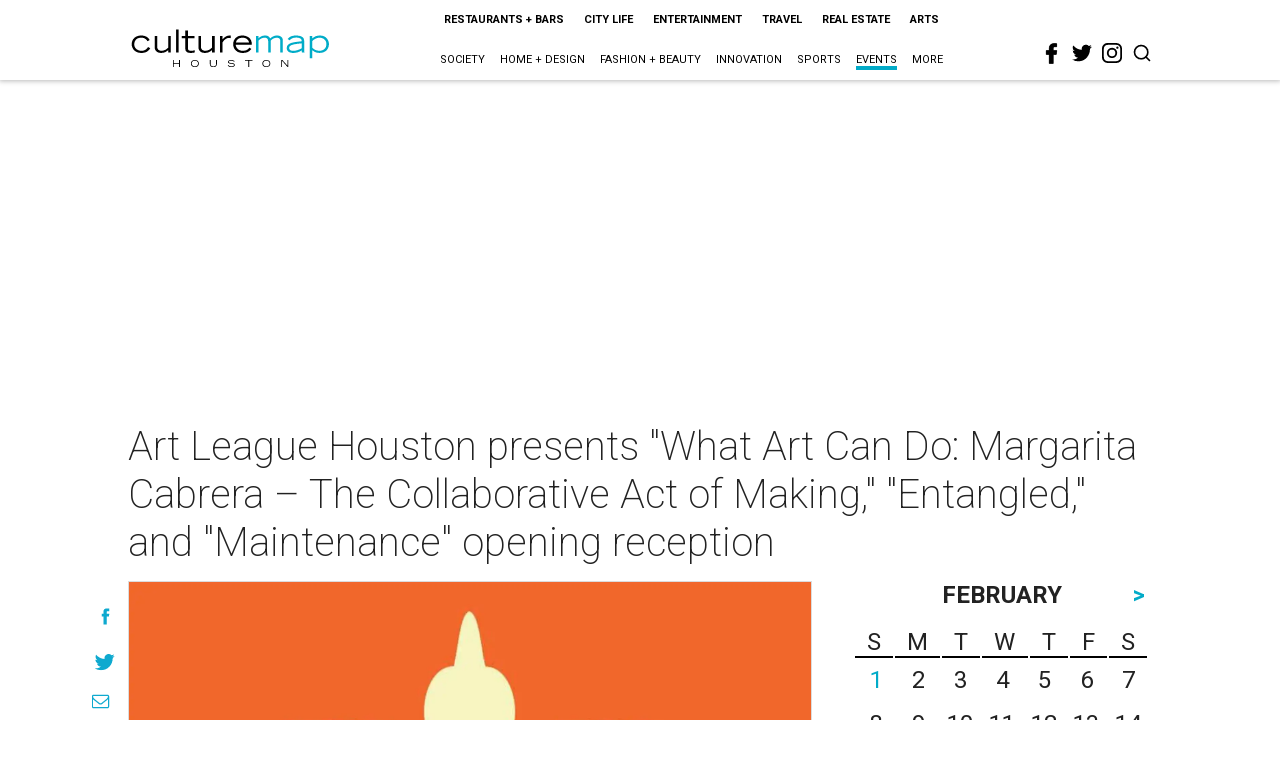

--- FILE ---
content_type: text/html; charset=utf-8
request_url: https://www.google.com/recaptcha/api2/aframe
body_size: 267
content:
<!DOCTYPE HTML><html><head><meta http-equiv="content-type" content="text/html; charset=UTF-8"></head><body><script nonce="K90dJA9nIwbBZBnu766grA">/** Anti-fraud and anti-abuse applications only. See google.com/recaptcha */ try{var clients={'sodar':'https://pagead2.googlesyndication.com/pagead/sodar?'};window.addEventListener("message",function(a){try{if(a.source===window.parent){var b=JSON.parse(a.data);var c=clients[b['id']];if(c){var d=document.createElement('img');d.src=c+b['params']+'&rc='+(localStorage.getItem("rc::a")?sessionStorage.getItem("rc::b"):"");window.document.body.appendChild(d);sessionStorage.setItem("rc::e",parseInt(sessionStorage.getItem("rc::e")||0)+1);localStorage.setItem("rc::h",'1769914109551');}}}catch(b){}});window.parent.postMessage("_grecaptcha_ready", "*");}catch(b){}</script></body></html>